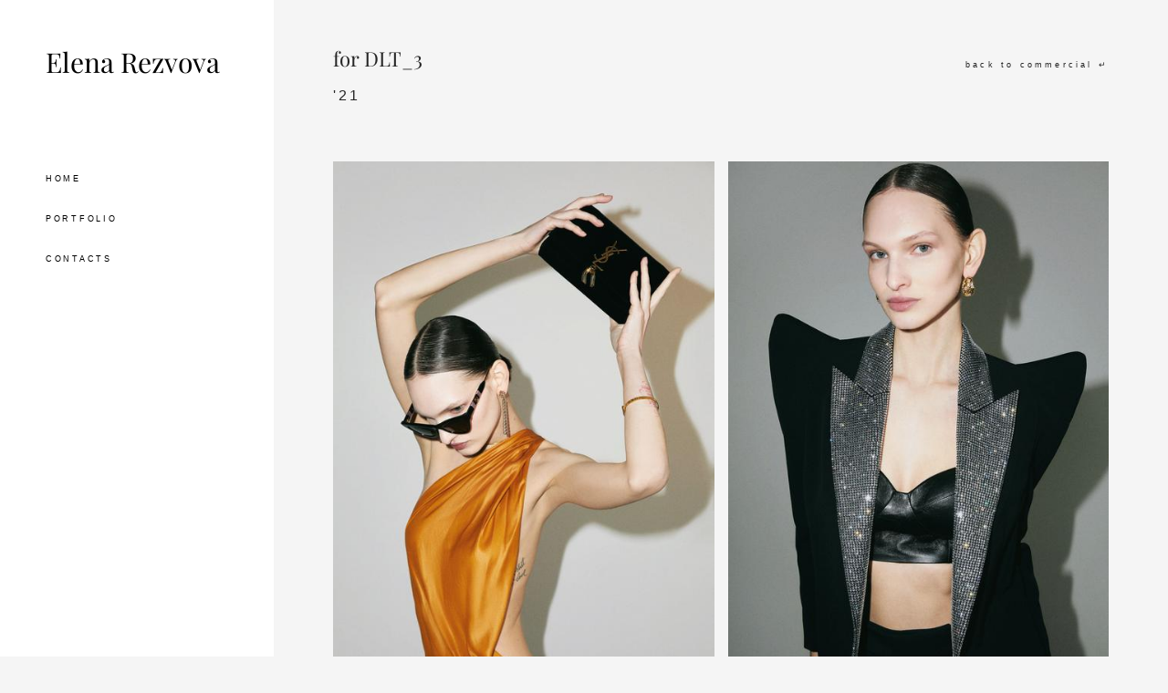

--- FILE ---
content_type: text/html; charset=UTF-8
request_url: https://elenarezvova.com/for-dlt_3
body_size: 84276
content:
<!-- Vigbo-cms //cdn-st2.vigbo.com/u65793/77968/ levi2 -->
<!DOCTYPE html>
<html lang="ru">
<head>
    <script>var _createCookie=function(e,o,t){var i,n="";t&&((i=new Date).setTime(i.getTime()+864e5*t),n="; expires="+i.toGMTString()),document.cookie=e+"="+o+n+"; path=/"};function getCookie(e){e=document.cookie.match(new RegExp("(?:^|; )"+e.replace(/([\.$?*|{}\(\)\[\]\\\/\+^])/g,"\\$1")+"=([^;]*)"));return e?decodeURIComponent(e[1]):void 0}"bot"==getCookie("_gphw_mode")&&_createCookie("_gphw_mode","humen",0);</script>
    <meta charset="utf-8">
<title>for DLT_3</title>
<meta name="keywords" content="" />
<meta name="description" content="for DLT_3" />
<meta property="og:title" content="for DLT_3" />
<meta property="og:description" content="for DLT_3" />
<meta property="og:url" content="https://elenarezvova.com/for-dlt_3" />
<meta property="og:type" content="website" />
<meta property="og:image" content="https://cdn-st2.vigbo.com/u65793/77968/blog/6039708/5604391/73953967/1000-1830bacea3779099becbe565796af330.jpg" />
<meta property="og:image" content="https://cdn-st2.vigbo.com/u65793/77968/blog/6039708/5604391/73953967/1000-db4247eb004a57b370a31148c4db5773.jpg" />

<meta name="viewport" content="width=device-width, initial-scale=1">


	<link rel="shortcut icon" href="//cdn-st2.vigbo.com/u65793/77968/favicon.ico" type="image/x-icon" />

<!-- Blog RSS -->

<!-- Preset CSS -->
    <script>window.use_preset = false;</script>

<script>
    window.cdn_paths = {};
    window.cdn_paths.modules = '//cdn-s.vigbo.com/cms/kevin2/site/' + 'dev/scripts/site/';
    window.cdn_paths.site_scripts = '//cdn-s.vigbo.com/cms/kevin2/site/' + 'dev/scripts/';
</script>
    <link href="https://fonts.googleapis.com/css?family=Abel|Alegreya:400,400i,700,700i,800,800i,900,900i|Alex+Brush|Amatic+SC:400,700|Andika|Anonymous+Pro:400i,700i|Anton|Arimo:400,400i,700,700i|Arsenal:400,400i,700,700i|Asap:400,400i,500,500i,600,600i,700,700i|Bad+Script|Baumans|Bitter:100,100i,200,200i,300,300i,400i,500,500i,600,600i,700i,800,800i,900,900i|Brygada+1918:400,700,400i,700i|Cactus+Classical+Serif|Carlito:400,700,400i,700i|Chocolate+Classical+Sans|Comfortaa:300,400,500,600,700|Commissioner:100,200,300,400,500,600,700,800,900|Cormorant:300i,400i,500,500i,600,600i,700i|Cormorant+Garamond:300i,400i,500,500i,600,600i,700i|Cormorant+Infant:300i,400i,500,500i,600,600i,700i|Cousine:400,400i,700,700i|Crafty+Girls|Cuprum:400,400i,700,700i|Days+One|Dela+Gothic+One|Delius+Unicase:400,700|Didact+Gothic|Dosis|EB+Garamond:400i,500,500i,600,600i,700i,800,800i|Euphoria+Script|Exo|Exo+2:100,100i,200,200i,300i,400i,500,500i,600,600i,700i,800,800i,900,900i|Federo|Fira+Code:300,500,600|Fira+Sans:100,100i,200,200i,300i,400i,500,500i,600,600i,700i,800,800i,900,900i|Fira+Sans+Condensed:100,100i,200,200i,300i,400i,500,500i,600,600i,700i,800,800i,900,900i|Forum|Gentium+Book+Plus:400,700,400i,700i|Gentium+Plus:400,700,400i,700i|Geologica:100,200,300,400,500,600,700,800,900|Glegoo:400,700|Golos+Text:400,500,600,700,800,900|Gudea:400,400i,700|Handlee|IBM+Plex+Mono:100,100i,200,200i,300i,400i,500,500i,600,600i,700i|IBM+Plex+Sans:100,100i,200,200i,300i,400i,500,500i,600,600i,700i|IBM+Plex+Serif:100,100i,200,200i,300,300i,400,400i,500,500i,600,600i,700,700i|Inter:100,200,300,400,500,600,700,800,900|Inter+Tight:100,200,300,400,500,600,700,800,900,100i,200i,300i,400i,500i,600i,700i,800i,900i|Istok+Web:400,400i,700,700i|JetBrains+Mono:100,100i,200,200i,300,300i,400,400i,500,500i,600,600i,700,700i,800,800i|Jost:100,100i,200,200i,300,300i,400,400i,500,500i,600,600i,700,700i,800,800i,900,900i|Jura:400,300,500,600,700|Kelly+Slab|Kranky|Krona+One|Leckerli+One|Ledger|Liter|Lobster|Lora:400,400i,700,700i,500,500i,600,600i|Lunasima:400,700|Manrope:200,300,400,500,600,700,800|Marck+Script|Marko+One|Marmelad|Merienda+One|Merriweather:300i,400i,700i,900,900i|Moderustic:300,400,500,600,700,800|Montserrat:300i,400i,500,500i,600,600i,700i,800,800i,900,900i|Montserrat+Alternates:100,100i,200,200i,300,300i,400,400i,500,500i,600,600i,700,700i,800,800i,900,900i|Mulish:200,300,400,500,600,700,800,900,200i,300i,400i,500i,600i,700i,800i,900i|Neucha|Noticia+Text:400,400i,700,700i|Noto+Sans:400,400i,700,700i|Noto+Sans+Mono:100,200,300,400,500,600,700,800,900|Noto+Serif:400,400i,700,700i|Noto+Serif+Display:100,200,300,400,500,600,700,800,900,100i,200i,300i,400i,500i,600i,700i,800i,900i|Nova+Flat|Nova+Oval|Nova+Round|Nova+Slim|Nunito:400,200,200i,300,300i,400i,600,600i,700,700i,800,800i,900,900i|Old+Standard+TT:400i|Open+Sans:300i,400i,600,600i,700i,800,800i|Open+Sans+Condensed:300,300i,700|Oranienbaum|Original+Surfer|Oswald:200,500,600|Oxygen:300|Pacifico|Philosopher:400,400i,700,700i|Piazzolla:100,200,300,400,500,600,700,800,900,100i,200i,300i,400i,500i,600i,700i,800i,900i|Play:400,700|Playfair+Display:400,700,400i,500,500i,600,600i,700i,800,800i,900,900i|Playfair+Display+SC|Poiret+One|Press+Start+2P|Prosto+One|PT+Mono|PT+Sans:400i,700i|PT+Sans+Caption:400,700|PT+Sans+Narrow:400,700|PT+Serif:400i,700i|PT+Serif+Caption:400,400i|Quicksand|Raleway:100,100i,300i,400i,500,500i,600,600i,700i,800,800i,900,900i|Roboto:100,100i,300i,400i,500,500i,700i,900,900i|Roboto+Condensed:300i,400i,700i|Roboto+Mono:100,100i,200,200i,300,300i,400,400i,500,500i,600,600i,700,700i|Roboto+Slab:100,200,500,600,800,900|Rochester|Rokkitt:400,100,300,500,600,700,800,900|Rubik:300i,400i,500,500i,600,600i,700i,800,800i,900,900i|Ruslan+Display|Russo+One|Salsa|Satisfy|Scada:400,400i,700,700i|Snippet|Sofia|Source+Code+Pro:200,300,400,500,600,700,900|Source+Sans+Pro:200,300,400,600,700,900|Source+Serif+Pro:200,200i,300,300i,400,400i,600,600i,700,700i,900,900i|Spectral:200,200i,300,300i,400,400i,500,500i,600,600i,700,700i,800,800i|Stint+Ultra+Expanded|STIX+Two+Text:400,700,400i,700i|Syncopate|Tenor+Sans|Tinos:400,400i,700,700i|Trochut|Ubuntu:300i,400i,500,500i,700i|Ubuntu+Condensed|Ubuntu+Mono:400,400i,700,700i|Unbounded:200,300,400,500,600,700,800,900|Underdog|Unkempt:400,700|Voces|Wix+Madefor+Display:400,500,600,700,800|Wix+Madefor+Text:400,500,600,700,800,400i,500i,600i,700i,800i|Yeseva+One|Ysabeau:100,200,300,400,500,600,700,800,900,100i,200i,300i,400i,500i,600i,700i,800i,900i|Ysabeau+Infant:100,200,300,400,500,600,700,800,900,100i,200i,300i,400i,500i,600i,700i,800i,900i|Ysabeau+Office:100,200,300,400,500,600,700,800,900,100i,200i,300i,400i,500i,600i,700i,800i,900i|Ysabeau+SC:100,200,300,400,500,600,700,800,900|Zen+Old+Mincho&display=swap&subset=cyrillic" rel="stylesheet">
    <!-- Preconnect resource -->
    <link rel="preconnect" href="https://elenarezvova.com/">
    <link rel="preconnect" href="//cdn-s.vigbo.com/cms/kevin2/site/">
    <link rel="preconnect" href="//cdn-sh.vigbo.com">

    <!-- Preload JS -->
    <link rel="preload" as="script" href="//cdn-s.vigbo.com/cms/kevin2/site/dev/scripts/vendor/jquery-3.3.1.min.js?ver=uzimSt">
    <link rel="preload" as="script" href="//cdn-s.vigbo.com/cms/kevin2/site/prod/js/site.js?ver=uzimSt">

    
    <!-- CORE CSS -->
    
    
    <!-- SITE CSS -->
    <link rel="preload" as="style" onload="this.onload=null;this.rel='stylesheet'" href="//cdn-s.vigbo.com/cms/kevin2/site/prod/css/build_cms_front.css?v=yoi6fA">
    <noscript>
        <link rel="stylesheet" type="text/css" href="//cdn-s.vigbo.com/cms/kevin2/site/prod/css/build_cms_front.css?v=yoi6fA">
    </noscript>

    
    
    <!-- LIFE CHANGED CSS -->
            <link rel="preload" as="style" onload="this.onload=null;this.rel='stylesheet'" href="https://elenarezvova.com/css/custom.css?v=46.776">
        <noscript>
            <link rel="stylesheet" type="text/css" href="https://elenarezvova.com/css/custom.css?v=46.776">
        </noscript>
    
                        <style type="text/css">
                .adaptive-desktop .logo-text a,
                .adaptive-tablet .logo-text a{
                    letter-spacing: 0em;
                }
            </style>
            
                
    
    
        <style>
    .adaptive-desktop .custom__content--max-width,
    .adaptive-desktop .md-infoline__wrap {
        max-width: 100%;
    }
</style>
    <script src="//cdn-s.vigbo.com/cms/kevin2/site/dev/scripts/vendor/jquery-3.3.1.min.js?ver=uzimSt"></script>

    </head>


	



    <body data-template="levi2" class="f__preset-box f__site f__2 loading locale_ru levi2 mod--search-disable mod--text-logo mod--header-static mod--menu-align-content protect-images desktop adaptive-desktop mod--vertical-menu mod--vertical-menu__tablet-mobile mod--infoline-disable bot-version js--loading-cascade mod--font-none-preset layout-vertical--logo-top--icons-bottom   " data-preview="">

            
    
        <div class="l-wrap js-wrap">

    <aside class="aside-header custom__header-decorate-line custom__menu-bg-rgb js--aside-header layout-vertical--logo-top--icons-bottom  " data-set-top="stay-in-window">
    <!-- Logo -->
    <div class="l-header__col l-header__logo--box">
        <div id='logoWrap' class='logo__wrap' data-lt="" >
            
<div class="logo logo-text">
	<a href="https://elenarezvova.com/">
					Elena Rezvova			</a>

</div>
        </div>
    </div>

    <!-- Menu -->
    <div class="l-header__col l-header__menu--box">
        <div data-custom-scroll class="mod--custom-scroll-hidden mod--custom-scroll-resize md-menu--mobile mod--menu-long-href js--menu--mobile mod--set-top--stop-mobile">
            <div class="menu-shadow mod--menu-shadow__top"></div>
            <div class="md-menu--mobile__cont">
                
                			<ul class="menu md-menu__main js--menu__main is--level1  mod--menu_underline		 mod--menu_left"><li  id="5112891" data-id="5112891" class="md-menu__li-l1 menu-item js--menu__li-l1 "><a class="md-menu__href-l1 is--link-level1 f__menu height1 big-height5" href="https://elenarezvova.com/"  >HOME</a></li><li  id="5112887" data-id="5112887" class="md-menu__li-l1 menu-item js--menu__li-l1  with-sub"><a class="md-menu__href-l1 js--menu-mobile-sildetoggle is--link-level1 f__menu  height1 big-height5" href="https://elenarezvova.com/commercial"  >PORTFOLIO</a><div class="md-menu__wrap-l2 js--menu-submenu" id="sub-5112887" data-parent-id="5112887"><ul class="mod--submenu-center js--menu-submenu__ul mod--custom-scrollbar__not-mac"><li class="md-menu__li-l2 "><a class="md-menu__href-l2 f__sub-menu" href="https://elenarezvova.com/commercial"  >COMMERCIAL</a></li><li class="md-menu__li-l2 "><a class="md-menu__href-l2 f__sub-menu" href="https://elenarezvova.com/jewellery"  >JEWELRY</a></li><li class="md-menu__li-l2 "><a class="md-menu__href-l2 f__sub-menu" href="https://elenarezvova.com/personality"  >PERSONALITY</a></li><li class="md-menu__li-l2 "><a class="md-menu__href-l2 f__sub-menu" href="https://elenarezvova.com/projects"  >PROJECT'S</a></li></ul></div></li><li  id="5112893" data-id="5112893" class="md-menu__li-l1 menu-item js--menu__li-l1 "><a class="md-menu__href-l1 is--link-level1 f__menu height1 big-height5" href="https://elenarezvova.com/contact"  >CONTACTS</a></li></ul><div class="md-menu-mobile__socials social-icons"><div class="social-icons-wrapper"></div></div>
            </div>
            <div class="menu-shadow mod--menu-shadow__bottom"></div>
        </div>
    </div>

    <!-- Icons Search and Basket -->
    <div class="l-header__col l-header__icon--box">
        <div class="js--menu-icons md-menu__icons " style="display: none">
        <!-- Если есть поиск или корзина -->
    <div class="l-header__icons--box f__menu">
        &nbsp; <!-- для выравнивания по вертикали (дублирует размер шрифта) -->

        <div class="l-header__icons--wrap">
            <div class="js--iconBasketWrapper" >
                
            </div>

                    </div>

        <!-- Add separator -->
                <!-- -->
    </div>
        </div>
    </div>

    <!-- Burger for Mobile -->
    <div class="l-header__col3 l-header__col l-header__ham--box" data-count-pages="3">
    <div class="md-menu__hamburger js-mob-menu-open">
        <svg height="20px" xmlns="http://www.w3.org/2000/svg" viewBox="0 0 18 17.5"><line class="hamburger-svg-style" y1="1" x2="18" y2="1"/><line class="hamburger-svg-style" y1="7" x2="18" y2="7"/><line class="hamburger-svg-style" y1="13" x2="18" y2="13"/></svg>
    </div>
</div>

</aside>





        <!-- Mobile menu -->
        <!-- mobile menu -->
<div  data-menu-type="mobile" data-custom-scroll data-set-top="stay-in-window" class="custom__header-decorate-line mod--custom-scroll-hidden mod--custom-scroll-resize md-menu--mobile js--menu--mobile mod--set-top--stop-mobile">
    <div class="md-menu--mobile__cont js--menu-mobile__cont">
        
        			<ul class="menu md-menu__main js--menu__main is--level1  mod--menu_underline		 mod--menu_left"><li  id="5112891" data-id="5112891" class="md-menu__li-l1 menu-item js--menu__li-l1 "><a class="md-menu__href-l1 is--link-level1 f__menu height1 big-height5" href="https://elenarezvova.com/"  >HOME</a></li><li  id="5112887" data-id="5112887" class="md-menu__li-l1 menu-item js--menu__li-l1  with-sub"><a class="md-menu__href-l1 js--menu-mobile-sildetoggle is--link-level1 f__menu  height1 big-height5" href="https://elenarezvova.com/commercial"  >PORTFOLIO</a><div class="md-menu__wrap-l2 js--menu-submenu" id="sub-5112887" data-parent-id="5112887"><ul class="mod--submenu-center js--menu-submenu__ul mod--custom-scrollbar__not-mac"><li class="md-menu__li-l2 "><a class="md-menu__href-l2 f__sub-menu" href="https://elenarezvova.com/commercial"  >COMMERCIAL</a></li><li class="md-menu__li-l2 "><a class="md-menu__href-l2 f__sub-menu" href="https://elenarezvova.com/jewellery"  >JEWELRY</a></li><li class="md-menu__li-l2 "><a class="md-menu__href-l2 f__sub-menu" href="https://elenarezvova.com/personality"  >PERSONALITY</a></li><li class="md-menu__li-l2 "><a class="md-menu__href-l2 f__sub-menu" href="https://elenarezvova.com/projects"  >PROJECT'S</a></li></ul></div></li><li  id="5112893" data-id="5112893" class="md-menu__li-l1 menu-item js--menu__li-l1 "><a class="md-menu__href-l1 is--link-level1 f__menu height1 big-height5" href="https://elenarezvova.com/contact"  >CONTACTS</a></li></ul><div class="md-menu-mobile__socials social-icons"><div class="social-icons-wrapper"></div></div>
        <span class="js-close-mobile-menu close-mobile-menu">
        <!--<svg width="20px" height="20px"  xmlns="http://www.w3.org/2000/svg" viewBox="0 0 14.39 17.5"><line class="close-menu-burger" x1="0.53" y1="2.04" x2="13.86" y2="15.37"/><line class="close-menu-burger" x1="0.53" y1="15.37" x2="13.86" y2="2.04"/></svg>-->
            <svg xmlns="http://www.w3.org/2000/svg" width="18" height="18" viewBox="0 0 18 18"><path class="close-menu-burger" fill="none" fill-rule="evenodd" stroke="#fff" stroke-linecap="round" stroke-linejoin="round" stroke-width="1.5" d="M9 9.5l8-8-8 8-8-8 8 8zm0 0l8 8-8-8-8 8 8-8z"/></svg>
        </span>
    </div>
</div>

        <!-- Blog Slider -->
        
        <!-- CONTENT -->
        <div class="l-content l-content--main  desktop ">
            <section id="blog" class="l-content--box blog composite" data-structure="blog-dispatcher" data-blog-type="" data-blog-preview-layout="">
    <div class="">
        <!-- Desktop/Mobile Blog -->
        
                <style>
        #post-content .element-box > .element { padding-bottom: 10px; }

        .composite-content .composite-content-box {
            max-width: 1200px;
            margin: 0 auto;
        }

    </style>

    <script type="text/json" id="blog-options">
        {"sid":"6039708","url":"for-dlt_3","design":null}    </script>

    <script type="text/json" id="post-form-error-messages">
        {"required":"\u041e\u0431\u044f\u0437\u0430\u0442\u0435\u043b\u044c\u043d\u043e \u043a \u0437\u0430\u043f\u043e\u043b\u043d\u0435\u043d\u0438\u044e","mailerror":"\u0412\u0432\u0435\u0434\u0438\u0442\u0435 \u043a\u043e\u0440\u0440\u0435\u043a\u0442\u043d\u044b\u0439 e-mail","msgInvalidFileExtension":"\u041d\u0435\u0434\u043e\u043f\u0443\u0441\u0442\u0438\u043c\u044b\u0439 \u0444\u043e\u0440\u043c\u0430\u0442 \u0444\u0430\u0439\u043b\u0430 \"{name}\", \u0437\u0430\u0433\u0440\u0443\u0437\u0438\u0442\u0435 \u0444\u0430\u0439\u043b \u0432 \u0444\u043e\u0440\u043c\u0430\u0442\u0435 \"{extensions}\"","msgSizeTooLarge":"\u0424\u0430\u0439\u043b \"{name}\" ({size} KB) \u0441\u043b\u0438\u0448\u043a\u043e\u043c \u0431\u043e\u043b\u044c\u0448\u043e\u0439, \u043c\u0430\u043a\u0441\u0438\u043c\u0430\u043b\u044c\u043d\u044b\u0439 \u0440\u0430\u0437\u043c\u0435\u0440 \u0444\u0430\u0439\u043b\u0430 {maxSize} KB.","msgSumSizeTooLarge":"\u041e\u0431\u0449\u0438\u0439 \u0440\u0430\u0437\u043c\u0435\u0440 \u0444\u0430\u0439\u043b\u043e\u0432 \u043d\u0435 \u0434\u043e\u043b\u0436\u0435\u043d \u043f\u0440\u0435\u0432\u044b\u0448\u0430\u0442\u044c 25 \u041cB","msgDuplicateFile":"\u0424\u0430\u0439\u043b \"{name}\" \u0443\u0436\u0435 \u043f\u0440\u0438\u043a\u0440\u0435\u043f\u043b\u0435\u043d. \u0412\u044b \u043d\u0435 \u043c\u043e\u0436\u0435\u0442\u0435 \u043f\u0440\u0438\u043a\u0440\u0435\u043f\u0438\u0442\u044c 2 \u043e\u0434\u0438\u043d\u0430\u043a\u043e\u0432\u044b\u0445 \u0444\u0430\u0439\u043b\u0430."}    </script>

    <script type="text/json" id="blog-protect-images-options">
        {"message":"","protectImage":"y"}    </script>
    <script>window.widgetPostMapScroll = true;</script>

    <div class="composite-content blog-content sidebar-position-none blog-type-post"
         data-backbone-view="blog-post"
         data-protect-image="Array">
        <!-- composite-content-box -->
        <div class=" blog-content-box">
            

<div class="items">
    <article class="post composite-frontend-post" id="post_5604391">
        <div id="post-content" style="max-width: 100%;">
            <div class="post-body">
	<style type="text/css">.adaptive-desktop #section5604391_0 .section__content{min-height:10px;}</style><a id="section5e57a86ac71d0" class="js--anchor" name="section5e57a86ac71d0"></a><div class="md-section js--section" id="section5604391_0">
        
    <div class="section__bg"  ></div>
			<div class="section__content">
				<div class="container custom__content--max-width"><div class="row"><div class="col col-md-12"><div class="widget"
	 id="widget_73953963"
	 data-id="73953963"
	 data-type="simple-text">

    
<div class="element simple-text transparentbg" id="w_73953963" style="background-color: transparent; ">
    <div class="text-box text-box-test1  nocolumns" style="max-width: 100%; -moz-column-gap: 10px; -webkit-column-gap: 10px; column-gap: 10px; letter-spacing: 0em; line-height: 0.5; font-family: 'Arial'; font-size: 16px !important;  margin: 0 auto; ">
        <p><span style="font-size:22px;"><span style="font-family:playfair display regular;">for DLT_3</span></span></p>
        
    </div>
</div></div>
<div class="widget"
	 id="widget_73953966"
	 data-id="73953966"
	 data-type="simple-text">

    
<div class="element simple-text transparentbg" id="w_73953966" style="background-color: transparent; ">
    <div class="text-box text-box-test1  nocolumns" style="max-width: 100%; -moz-column-gap: 10px; -webkit-column-gap: 10px; column-gap: 10px; letter-spacing: 0.2em; line-height: 1.6; font-family: 'Arial'; font-size: 16px !important;  margin: 0 auto; ">
        <p class="f__2 f__mt-0 f__mb-0">&#39;21</p>
        
    </div>
</div></div>
</div><div class="col col-md-12"><div class="widget"
	 id="widget_73953964"
	 data-id="73953964"
	 data-type="simple-text">

    
<div class="element simple-text transparentbg" id="w_73953964" style="background-color: transparent; ">
    <div class="text-box text-box-test1  nocolumns" style="max-width: 100%; -moz-column-gap: 10px; -webkit-column-gap: 10px; column-gap: 10px; letter-spacing: 0.2em; line-height: 1.1; font-family: 'Arial'; font-size: 16px !important;  margin: 0 auto; ">
        <p style="text-align: right;"><span style="font-size:9px;"><a href="commercial">back to commercial &crarr;</a></span></p>
        
    </div>
</div></div>
</div></div><div class="row"><div class="col col-md-24"><div class="widget"
	 id="widget_73953965"
	 data-id="73953965"
	 data-type="post-indent">

    <div class="wg-post-indent" id="w_73953965">
    <div class="wg-post-indent__inner" style="width: 100%; height: 20px;"></div>
</div></div>
</div></div><div class="row"><div class="col col-md-24"><div class="widget"
	 id="widget_73953967"
	 data-id="73953967"
	 data-type="post-gallery">

    
<script type="text/json" class="widget-options">
{"photos":[[{"id":"74322014","width":"3333","height":"4694","file":"1830bacea3779099becbe565796af330.jpg"}],[{"id":"74322023","width":"3333","height":"4694","file":"db4247eb004a57b370a31148c4db5773.jpg"}],[{"id":"74322015","width":"3571","height":"5000","file":"16420ea3f6c2c739773d26730ce128e0.jpg"}],[{"id":"74322024","width":"3400","height":"4789","file":"5e6b49cc1166d83478ce36d967e804c3.jpg"}],[{"id":"74322165","width":"2075","height":"2932","file":"b0e42282ee83b4a7e51b9c8a88cb609d.jpg"}],[{"id":"74322018","width":"3333","height":"4694","file":"dbd5c8644719ee1a14cb83152f7c3b57.jpg"}],[{"id":"74322073","width":"2075","height":"2767","file":"4055283398971f06f27b6996a2039626.jpg"}],[{"id":"74322090","width":"2075","height":"2767","file":"f51ed5272a9c92253c657cab2010a86d.jpg"}],[{"id":"74322021","width":"3333","height":"4694","file":"cfcf2be2c98f298bd991c2c9d46b9ca6.jpg"}],[{"id":"74322019","width":"3333","height":"4694","file":"551c9a87a3e16dc9a8ea4f93636ca3d2.jpg"}],[{"id":"74322084","width":"2075","height":"2767","file":"6c64eb517c2fda101a344a1638a7ea1f.jpg"}],[{"id":"74322078","width":"2075","height":"2767","file":"6a734484de5d3ddc9228c1bb50770e90.jpg"}],[{"id":"74322017","width":"3571","height":"5000","file":"b33cbe31222570e2fe2723628871ebe5.jpg"}],[{"id":"74322013","width":"3333","height":"4695","file":"e266cb6870c9b51fec971db939e2db54.jpg"}],[{"id":"74322062","width":"2075","height":"2767","file":"a5231e113938be9f683a2a9e77e4ab12.jpg"}],[{"id":"74322096","width":"2075","height":"2767","file":"bf716a53990a1ef7ce85fcec3c644373.jpg"}],[{"id":"74322022","width":"3333","height":"4694","file":"ef3ae0b52ebb4b520593ea452ae11ed6.jpg"}],[{"id":"74322016","width":"3333","height":"4694","file":"d9f97dffcde613f17f417442e65d1cd3.jpg"}],[{"id":"74322020","width":"3333","height":"4694","file":"4e9de4a94fa247b4b1dd3b3e5717e849.jpg"}],[{"id":"74322168","width":"2075","height":"2766","file":"c1f71a3f6479cb49eb7ea2c50317333c.jpg"}]],"photoGap":15,"storage":"\/\/cdn-st2.vigbo.com\/u65793\/77968\/blog\/6039708\/5604391\/73953967\/","fullscreen":"y"}</script>
<style>
    .adaptive-desktop #widget_73953967 {
        width: 100%;
    }
    
    
        #w_73953967 .preview__item {
            padding: 7.5px;
            overflow: hidden;
        }

        #w_73953967 .preview {
            margin: -7.5px;
        }
    
    #w_73953967 .preview__title {
        color: #000000;
            font-family: "Arial";
        font-size:  12px;
        letter-spacing: 0em;
        line-height: 1.3;
                }

</style>

        <style>
    /* For mobile indent*/
    .adaptive-mobile #widget_73953967 .preview {
                    margin: -7.5px;
            }
    .adaptive-mobile #widget_73953967 .preview__item {
                    padding: 7.5px;
            }
    </style>
    <div class="wg-post-gallery mod--gallery-easy" data-align="left">
        <!-- Wg preview front key: test-gallery-layout-fluid -->
        <div class="mod--table" data-structure="galcategory" id="w_73953967">
            <div class="mod--grid js-grid-layout-controller counter-mode" data-layout="grid">
                                <div class="gallery-layout-grid">
                    <div class="fluid-grid-wrapper">
                                                <div class="fluid-grid preview   " data-columnmaxwidth="2" data-column-indent="15" data-col="4">
                            
                            
                            <div class="preview__item js--grid__item  mod--clickable js-open-this-photo--fullscreen item fade-on-hover loading "
                                 data-width="2000"
                                 data-height="2817">
                                                                                                        <div class="js--pin-show pin-show" style="background-color: rgba(188,173,156,.7); ">
                                                                                <img class="gallery-image-in" src='[data-uri]'
                                            alt=""
                                            data-base-path="//cdn-st2.vigbo.com/u65793/77968/blog/6039708/5604391/73953967/"
                                            data-file-name="1830bacea3779099becbe565796af330.jpg"
                                            data-dynamic="true"
                                            data-width="2000"
                                            data-height="2817"
                                        />
                                    </div>
                                                                                                                                    </div>
                            
                            
                            <div class="preview__item js--grid__item  mod--clickable js-open-this-photo--fullscreen item fade-on-hover loading "
                                 data-width="2000"
                                 data-height="2817">
                                                                                                        <div class="js--pin-show pin-show" style="background-color: rgba(230,230,230,.7); ">
                                                                                <img class="gallery-image-in" src='[data-uri]'
                                            alt=""
                                            data-base-path="//cdn-st2.vigbo.com/u65793/77968/blog/6039708/5604391/73953967/"
                                            data-file-name="db4247eb004a57b370a31148c4db5773.jpg"
                                            data-dynamic="true"
                                            data-width="2000"
                                            data-height="2817"
                                        />
                                    </div>
                                                                                                                                    </div>
                            
                            
                            <div class="preview__item js--grid__item  mod--clickable js-open-this-photo--fullscreen item fade-on-hover loading "
                                 data-width="2000"
                                 data-height="2800">
                                                                                                        <div class="js--pin-show pin-show" style="background-color: rgba(121,126,125,.7); ">
                                                                                <img class="gallery-image-in" src='[data-uri]'
                                            alt=""
                                            data-base-path="//cdn-st2.vigbo.com/u65793/77968/blog/6039708/5604391/73953967/"
                                            data-file-name="16420ea3f6c2c739773d26730ce128e0.jpg"
                                            data-dynamic="true"
                                            data-width="2000"
                                            data-height="2800"
                                        />
                                    </div>
                                                                                                                                    </div>
                            
                            
                            <div class="preview__item js--grid__item  mod--clickable js-open-this-photo--fullscreen item fade-on-hover loading "
                                 data-width="2000"
                                 data-height="2817">
                                                                                                        <div class="js--pin-show pin-show" style="background-color: rgba(183,185,181,.7); ">
                                                                                <img class="gallery-image-in" src='[data-uri]'
                                            alt=""
                                            data-base-path="//cdn-st2.vigbo.com/u65793/77968/blog/6039708/5604391/73953967/"
                                            data-file-name="5e6b49cc1166d83478ce36d967e804c3.jpg"
                                            data-dynamic="true"
                                            data-width="2000"
                                            data-height="2817"
                                        />
                                    </div>
                                                                                                                                    </div>
                            
                            
                            <div class="preview__item js--grid__item  mod--clickable js-open-this-photo--fullscreen item fade-on-hover loading "
                                 data-width="2000"
                                 data-height="2826">
                                                                                                        <div class="js--pin-show pin-show" style="background-color: rgba(116,117,111,.7); ">
                                                                                <img class="gallery-image-in" src='[data-uri]'
                                            alt=""
                                            data-base-path="//cdn-st2.vigbo.com/u65793/77968/blog/6039708/5604391/73953967/"
                                            data-file-name="b0e42282ee83b4a7e51b9c8a88cb609d.jpg"
                                            data-dynamic="true"
                                            data-width="2000"
                                            data-height="2826"
                                        />
                                    </div>
                                                                                                                                    </div>
                            
                            
                            <div class="preview__item js--grid__item  mod--clickable js-open-this-photo--fullscreen item fade-on-hover loading "
                                 data-width="2000"
                                 data-height="2817">
                                                                                                        <div class="js--pin-show pin-show" style="background-color: rgba(154,149,141,.7); ">
                                                                                <img class="gallery-image-in" src='[data-uri]'
                                            alt=""
                                            data-base-path="//cdn-st2.vigbo.com/u65793/77968/blog/6039708/5604391/73953967/"
                                            data-file-name="dbd5c8644719ee1a14cb83152f7c3b57.jpg"
                                            data-dynamic="true"
                                            data-width="2000"
                                            data-height="2817"
                                        />
                                    </div>
                                                                                                                                    </div>
                            
                            
                            <div class="preview__item js--grid__item  mod--clickable js-open-this-photo--fullscreen item fade-on-hover loading "
                                 data-width="2000"
                                 data-height="2667">
                                                                                                        <div class="js--pin-show pin-show" style="background-color: rgba(130,129,123,.7); ">
                                                                                <img class="gallery-image-in" src='[data-uri]'
                                            alt=""
                                            data-base-path="//cdn-st2.vigbo.com/u65793/77968/blog/6039708/5604391/73953967/"
                                            data-file-name="4055283398971f06f27b6996a2039626.jpg"
                                            data-dynamic="true"
                                            data-width="2000"
                                            data-height="2667"
                                        />
                                    </div>
                                                                                                                                    </div>
                            
                            
                            <div class="preview__item js--grid__item  mod--clickable js-open-this-photo--fullscreen item fade-on-hover loading "
                                 data-width="2000"
                                 data-height="2667">
                                                                                                        <div class="js--pin-show pin-show" style="background-color: rgba(148,153,149,.7); ">
                                                                                <img class="gallery-image-in" src='[data-uri]'
                                            alt=""
                                            data-base-path="//cdn-st2.vigbo.com/u65793/77968/blog/6039708/5604391/73953967/"
                                            data-file-name="f51ed5272a9c92253c657cab2010a86d.jpg"
                                            data-dynamic="true"
                                            data-width="2000"
                                            data-height="2667"
                                        />
                                    </div>
                                                                                                                                    </div>
                            
                            
                            <div class="preview__item js--grid__item  mod--clickable js-open-this-photo--fullscreen item fade-on-hover loading "
                                 data-width="2000"
                                 data-height="2817">
                                                                                                        <div class="js--pin-show pin-show" style="background-color: rgba(122,127,124,.7); ">
                                                                                <img class="gallery-image-in" src='[data-uri]'
                                            alt=""
                                            data-base-path="//cdn-st2.vigbo.com/u65793/77968/blog/6039708/5604391/73953967/"
                                            data-file-name="cfcf2be2c98f298bd991c2c9d46b9ca6.jpg"
                                            data-dynamic="true"
                                            data-width="2000"
                                            data-height="2817"
                                        />
                                    </div>
                                                                                                                                    </div>
                            
                            
                            <div class="preview__item js--grid__item  mod--clickable js-open-this-photo--fullscreen item fade-on-hover loading "
                                 data-width="2000"
                                 data-height="2817">
                                                                                                        <div class="js--pin-show pin-show" style="background-color: rgba(151,147,141,.7); ">
                                                                                <img class="gallery-image-in" src='[data-uri]'
                                            alt=""
                                            data-base-path="//cdn-st2.vigbo.com/u65793/77968/blog/6039708/5604391/73953967/"
                                            data-file-name="551c9a87a3e16dc9a8ea4f93636ca3d2.jpg"
                                            data-dynamic="true"
                                            data-width="2000"
                                            data-height="2817"
                                        />
                                    </div>
                                                                                                                                    </div>
                            
                            
                            <div class="preview__item js--grid__item  mod--clickable js-open-this-photo--fullscreen item fade-on-hover loading "
                                 data-width="2000"
                                 data-height="2667">
                                                                                                        <div class="js--pin-show pin-show" style="background-color: rgba(142,146,140,.7); ">
                                                                                <img class="gallery-image-in" src='[data-uri]'
                                            alt=""
                                            data-base-path="//cdn-st2.vigbo.com/u65793/77968/blog/6039708/5604391/73953967/"
                                            data-file-name="6c64eb517c2fda101a344a1638a7ea1f.jpg"
                                            data-dynamic="true"
                                            data-width="2000"
                                            data-height="2667"
                                        />
                                    </div>
                                                                                                                                    </div>
                            
                            
                            <div class="preview__item js--grid__item  mod--clickable js-open-this-photo--fullscreen item fade-on-hover loading "
                                 data-width="2000"
                                 data-height="2667">
                                                                                                        <div class="js--pin-show pin-show" style="background-color: rgba(157,162,157,.7); ">
                                                                                <img class="gallery-image-in" src='[data-uri]'
                                            alt=""
                                            data-base-path="//cdn-st2.vigbo.com/u65793/77968/blog/6039708/5604391/73953967/"
                                            data-file-name="6a734484de5d3ddc9228c1bb50770e90.jpg"
                                            data-dynamic="true"
                                            data-width="2000"
                                            data-height="2667"
                                        />
                                    </div>
                                                                                                                                    </div>
                            
                            
                            <div class="preview__item js--grid__item  mod--clickable js-open-this-photo--fullscreen item fade-on-hover loading "
                                 data-width="2000"
                                 data-height="2800">
                                                                                                        <div class="js--pin-show pin-show" style="background-color: rgba(149,149,146,.7); ">
                                                                                <img class="gallery-image-in" src='[data-uri]'
                                            alt=""
                                            data-base-path="//cdn-st2.vigbo.com/u65793/77968/blog/6039708/5604391/73953967/"
                                            data-file-name="b33cbe31222570e2fe2723628871ebe5.jpg"
                                            data-dynamic="true"
                                            data-width="2000"
                                            data-height="2800"
                                        />
                                    </div>
                                                                                                                                    </div>
                            
                            
                            <div class="preview__item js--grid__item  mod--clickable js-open-this-photo--fullscreen item fade-on-hover loading "
                                 data-width="2000"
                                 data-height="2817">
                                                                                                        <div class="js--pin-show pin-show" style="background-color: rgba(191,178,165,.7); ">
                                                                                <img class="gallery-image-in" src='[data-uri]'
                                            alt=""
                                            data-base-path="//cdn-st2.vigbo.com/u65793/77968/blog/6039708/5604391/73953967/"
                                            data-file-name="e266cb6870c9b51fec971db939e2db54.jpg"
                                            data-dynamic="true"
                                            data-width="2000"
                                            data-height="2817"
                                        />
                                    </div>
                                                                                                                                    </div>
                            
                            
                            <div class="preview__item js--grid__item  mod--clickable js-open-this-photo--fullscreen item fade-on-hover loading "
                                 data-width="2000"
                                 data-height="2667">
                                                                                                        <div class="js--pin-show pin-show" style="background-color: rgba(164,169,164,.7); ">
                                                                                <img class="gallery-image-in" src='[data-uri]'
                                            alt=""
                                            data-base-path="//cdn-st2.vigbo.com/u65793/77968/blog/6039708/5604391/73953967/"
                                            data-file-name="a5231e113938be9f683a2a9e77e4ab12.jpg"
                                            data-dynamic="true"
                                            data-width="2000"
                                            data-height="2667"
                                        />
                                    </div>
                                                                                                                                    </div>
                            
                            
                            <div class="preview__item js--grid__item  mod--clickable js-open-this-photo--fullscreen item fade-on-hover loading "
                                 data-width="2000"
                                 data-height="2667">
                                                                                                        <div class="js--pin-show pin-show" style="background-color: rgba(230,230,230,.7); ">
                                                                                <img class="gallery-image-in" src='[data-uri]'
                                            alt=""
                                            data-base-path="//cdn-st2.vigbo.com/u65793/77968/blog/6039708/5604391/73953967/"
                                            data-file-name="bf716a53990a1ef7ce85fcec3c644373.jpg"
                                            data-dynamic="true"
                                            data-width="2000"
                                            data-height="2667"
                                        />
                                    </div>
                                                                                                                                    </div>
                            
                            
                            <div class="preview__item js--grid__item  mod--clickable js-open-this-photo--fullscreen item fade-on-hover loading "
                                 data-width="2000"
                                 data-height="2817">
                                                                                                        <div class="js--pin-show pin-show" style="background-color: rgba(158,158,153,.7); ">
                                                                                <img class="gallery-image-in" src='[data-uri]'
                                            alt=""
                                            data-base-path="//cdn-st2.vigbo.com/u65793/77968/blog/6039708/5604391/73953967/"
                                            data-file-name="ef3ae0b52ebb4b520593ea452ae11ed6.jpg"
                                            data-dynamic="true"
                                            data-width="2000"
                                            data-height="2817"
                                        />
                                    </div>
                                                                                                                                    </div>
                            
                            
                            <div class="preview__item js--grid__item  mod--clickable js-open-this-photo--fullscreen item fade-on-hover loading "
                                 data-width="2000"
                                 data-height="2817">
                                                                                                        <div class="js--pin-show pin-show" style="background-color: rgba(185,187,185,.7); ">
                                                                                <img class="gallery-image-in" src='[data-uri]'
                                            alt=""
                                            data-base-path="//cdn-st2.vigbo.com/u65793/77968/blog/6039708/5604391/73953967/"
                                            data-file-name="d9f97dffcde613f17f417442e65d1cd3.jpg"
                                            data-dynamic="true"
                                            data-width="2000"
                                            data-height="2817"
                                        />
                                    </div>
                                                                                                                                    </div>
                            
                            
                            <div class="preview__item js--grid__item  mod--clickable js-open-this-photo--fullscreen item fade-on-hover loading "
                                 data-width="2000"
                                 data-height="2817">
                                                                                                        <div class="js--pin-show pin-show" style="background-color: rgba(214,193,202,.7); ">
                                                                                <img class="gallery-image-in" src='[data-uri]'
                                            alt=""
                                            data-base-path="//cdn-st2.vigbo.com/u65793/77968/blog/6039708/5604391/73953967/"
                                            data-file-name="4e9de4a94fa247b4b1dd3b3e5717e849.jpg"
                                            data-dynamic="true"
                                            data-width="2000"
                                            data-height="2817"
                                        />
                                    </div>
                                                                                                                                    </div>
                            
                            
                            <div class="preview__item js--grid__item  mod--clickable js-open-this-photo--fullscreen item fade-on-hover loading "
                                 data-width="2000"
                                 data-height="2666">
                                                                                                        <div class="js--pin-show pin-show" style="background-color: rgba(230,230,230,.7); ">
                                                                                <img class="gallery-image-in" src='[data-uri]'
                                            alt=""
                                            data-base-path="//cdn-st2.vigbo.com/u65793/77968/blog/6039708/5604391/73953967/"
                                            data-file-name="c1f71a3f6479cb49eb7ea2c50317333c.jpg"
                                            data-dynamic="true"
                                            data-width="2000"
                                            data-height="2666"
                                        />
                                    </div>
                                                                                                                                    </div>
                                                    </div>
                    </div>
                </div>
                            </div>
        </div>
    </div>

<div class="swiper-data" data-storage="//cdn-st2.vigbo.com/u65793/77968/blog/6039708/5604391/73953967/">
    <div class="swiper-box">
        <div class="swiper-container js--gallery_swiper-container">
            <div class="swiper-wrapper">
                                                                <div class="swiper-slide">
                                        <img class="js--copy-protect js--slide" alt=""
                        src="[data-uri]"
                        data-sizes="{&quot;500&quot;:{&quot;w&quot;:&quot;500&quot;,&quot;h&quot;:&quot;704&quot;},&quot;1000&quot;:{&quot;w&quot;:&quot;1000&quot;,&quot;h&quot;:&quot;1408&quot;},&quot;2000&quot;:{&quot;w&quot;:&quot;2000&quot;,&quot;h&quot;:&quot;2817&quot;}}" data-file="1830bacea3779099becbe565796af330.jpg" />
                    <div class="spinner">
                        <svg class="md-preloader" viewBox="0 0 66 66" xmlns="http://www.w3.org/2000/svg"><circle class="path de--main__text-default-color--stroke" fill="none" stroke-width="4" stroke-linecap="round" cx="33" cy="33" r="30"></circle></svg>
                    </div>
                </div>
                                                                                <div class="swiper-slide">
                                        <img class="js--copy-protect js--slide" alt=""
                        src="[data-uri]"
                        data-sizes="{&quot;500&quot;:{&quot;w&quot;:&quot;500&quot;,&quot;h&quot;:&quot;704&quot;},&quot;1000&quot;:{&quot;w&quot;:&quot;1000&quot;,&quot;h&quot;:&quot;1408&quot;},&quot;2000&quot;:{&quot;w&quot;:&quot;2000&quot;,&quot;h&quot;:&quot;2817&quot;}}" data-file="db4247eb004a57b370a31148c4db5773.jpg" />
                    <div class="spinner">
                        <svg class="md-preloader" viewBox="0 0 66 66" xmlns="http://www.w3.org/2000/svg"><circle class="path de--main__text-default-color--stroke" fill="none" stroke-width="4" stroke-linecap="round" cx="33" cy="33" r="30"></circle></svg>
                    </div>
                </div>
                                                                                <div class="swiper-slide">
                                        <img class="js--copy-protect js--slide" alt=""
                        src="[data-uri]"
                        data-sizes="{&quot;500&quot;:{&quot;w&quot;:&quot;500&quot;,&quot;h&quot;:&quot;700&quot;},&quot;1000&quot;:{&quot;w&quot;:&quot;1000&quot;,&quot;h&quot;:&quot;1400&quot;},&quot;2000&quot;:{&quot;w&quot;:&quot;2000&quot;,&quot;h&quot;:&quot;2800&quot;}}" data-file="16420ea3f6c2c739773d26730ce128e0.jpg" />
                    <div class="spinner">
                        <svg class="md-preloader" viewBox="0 0 66 66" xmlns="http://www.w3.org/2000/svg"><circle class="path de--main__text-default-color--stroke" fill="none" stroke-width="4" stroke-linecap="round" cx="33" cy="33" r="30"></circle></svg>
                    </div>
                </div>
                                                                                <div class="swiper-slide">
                                        <img class="js--copy-protect js--slide" alt=""
                        src="[data-uri]"
                        data-sizes="{&quot;500&quot;:{&quot;w&quot;:&quot;500&quot;,&quot;h&quot;:&quot;704&quot;},&quot;1000&quot;:{&quot;w&quot;:&quot;1000&quot;,&quot;h&quot;:&quot;1409&quot;},&quot;2000&quot;:{&quot;w&quot;:&quot;2000&quot;,&quot;h&quot;:&quot;2817&quot;}}" data-file="5e6b49cc1166d83478ce36d967e804c3.jpg" />
                    <div class="spinner">
                        <svg class="md-preloader" viewBox="0 0 66 66" xmlns="http://www.w3.org/2000/svg"><circle class="path de--main__text-default-color--stroke" fill="none" stroke-width="4" stroke-linecap="round" cx="33" cy="33" r="30"></circle></svg>
                    </div>
                </div>
                                                                                <div class="swiper-slide">
                                        <img class="js--copy-protect js--slide" alt=""
                        src="[data-uri]"
                        data-sizes="{&quot;500&quot;:{&quot;w&quot;:&quot;500&quot;,&quot;h&quot;:&quot;707&quot;},&quot;1000&quot;:{&quot;w&quot;:&quot;1000&quot;,&quot;h&quot;:&quot;1413&quot;},&quot;2000&quot;:{&quot;w&quot;:&quot;2000&quot;,&quot;h&quot;:&quot;2826&quot;}}" data-file="b0e42282ee83b4a7e51b9c8a88cb609d.jpg" />
                    <div class="spinner">
                        <svg class="md-preloader" viewBox="0 0 66 66" xmlns="http://www.w3.org/2000/svg"><circle class="path de--main__text-default-color--stroke" fill="none" stroke-width="4" stroke-linecap="round" cx="33" cy="33" r="30"></circle></svg>
                    </div>
                </div>
                                                                                <div class="swiper-slide">
                                        <img class="js--copy-protect js--slide" alt=""
                        src="[data-uri]"
                        data-sizes="{&quot;500&quot;:{&quot;w&quot;:&quot;500&quot;,&quot;h&quot;:&quot;704&quot;},&quot;1000&quot;:{&quot;w&quot;:&quot;1000&quot;,&quot;h&quot;:&quot;1408&quot;},&quot;2000&quot;:{&quot;w&quot;:&quot;2000&quot;,&quot;h&quot;:&quot;2817&quot;}}" data-file="dbd5c8644719ee1a14cb83152f7c3b57.jpg" />
                    <div class="spinner">
                        <svg class="md-preloader" viewBox="0 0 66 66" xmlns="http://www.w3.org/2000/svg"><circle class="path de--main__text-default-color--stroke" fill="none" stroke-width="4" stroke-linecap="round" cx="33" cy="33" r="30"></circle></svg>
                    </div>
                </div>
                                                                                <div class="swiper-slide">
                                        <img class="js--copy-protect js--slide" alt=""
                        src="[data-uri]"
                        data-sizes="{&quot;500&quot;:{&quot;w&quot;:&quot;500&quot;,&quot;h&quot;:&quot;667&quot;},&quot;1000&quot;:{&quot;w&quot;:&quot;1000&quot;,&quot;h&quot;:&quot;1333&quot;},&quot;2000&quot;:{&quot;w&quot;:&quot;2000&quot;,&quot;h&quot;:&quot;2667&quot;}}" data-file="4055283398971f06f27b6996a2039626.jpg" />
                    <div class="spinner">
                        <svg class="md-preloader" viewBox="0 0 66 66" xmlns="http://www.w3.org/2000/svg"><circle class="path de--main__text-default-color--stroke" fill="none" stroke-width="4" stroke-linecap="round" cx="33" cy="33" r="30"></circle></svg>
                    </div>
                </div>
                                                                                <div class="swiper-slide">
                                        <img class="js--copy-protect js--slide" alt=""
                        src="[data-uri]"
                        data-sizes="{&quot;500&quot;:{&quot;w&quot;:&quot;500&quot;,&quot;h&quot;:&quot;667&quot;},&quot;1000&quot;:{&quot;w&quot;:&quot;1000&quot;,&quot;h&quot;:&quot;1333&quot;},&quot;2000&quot;:{&quot;w&quot;:&quot;2000&quot;,&quot;h&quot;:&quot;2667&quot;}}" data-file="f51ed5272a9c92253c657cab2010a86d.jpg" />
                    <div class="spinner">
                        <svg class="md-preloader" viewBox="0 0 66 66" xmlns="http://www.w3.org/2000/svg"><circle class="path de--main__text-default-color--stroke" fill="none" stroke-width="4" stroke-linecap="round" cx="33" cy="33" r="30"></circle></svg>
                    </div>
                </div>
                                                                                <div class="swiper-slide">
                                        <img class="js--copy-protect js--slide" alt=""
                        src="[data-uri]"
                        data-sizes="{&quot;500&quot;:{&quot;w&quot;:&quot;500&quot;,&quot;h&quot;:&quot;704&quot;},&quot;1000&quot;:{&quot;w&quot;:&quot;1000&quot;,&quot;h&quot;:&quot;1408&quot;},&quot;2000&quot;:{&quot;w&quot;:&quot;2000&quot;,&quot;h&quot;:&quot;2817&quot;}}" data-file="cfcf2be2c98f298bd991c2c9d46b9ca6.jpg" />
                    <div class="spinner">
                        <svg class="md-preloader" viewBox="0 0 66 66" xmlns="http://www.w3.org/2000/svg"><circle class="path de--main__text-default-color--stroke" fill="none" stroke-width="4" stroke-linecap="round" cx="33" cy="33" r="30"></circle></svg>
                    </div>
                </div>
                                                                                <div class="swiper-slide">
                                        <img class="js--copy-protect js--slide" alt=""
                        src="[data-uri]"
                        data-sizes="{&quot;500&quot;:{&quot;w&quot;:&quot;500&quot;,&quot;h&quot;:&quot;704&quot;},&quot;1000&quot;:{&quot;w&quot;:&quot;1000&quot;,&quot;h&quot;:&quot;1408&quot;},&quot;2000&quot;:{&quot;w&quot;:&quot;2000&quot;,&quot;h&quot;:&quot;2817&quot;}}" data-file="551c9a87a3e16dc9a8ea4f93636ca3d2.jpg" />
                    <div class="spinner">
                        <svg class="md-preloader" viewBox="0 0 66 66" xmlns="http://www.w3.org/2000/svg"><circle class="path de--main__text-default-color--stroke" fill="none" stroke-width="4" stroke-linecap="round" cx="33" cy="33" r="30"></circle></svg>
                    </div>
                </div>
                                                                                <div class="swiper-slide">
                                        <img class="js--copy-protect js--slide" alt=""
                        src="[data-uri]"
                        data-sizes="{&quot;500&quot;:{&quot;w&quot;:&quot;500&quot;,&quot;h&quot;:&quot;667&quot;},&quot;1000&quot;:{&quot;w&quot;:&quot;1000&quot;,&quot;h&quot;:&quot;1333&quot;},&quot;2000&quot;:{&quot;w&quot;:&quot;2000&quot;,&quot;h&quot;:&quot;2667&quot;}}" data-file="6c64eb517c2fda101a344a1638a7ea1f.jpg" />
                    <div class="spinner">
                        <svg class="md-preloader" viewBox="0 0 66 66" xmlns="http://www.w3.org/2000/svg"><circle class="path de--main__text-default-color--stroke" fill="none" stroke-width="4" stroke-linecap="round" cx="33" cy="33" r="30"></circle></svg>
                    </div>
                </div>
                                                                                <div class="swiper-slide">
                                        <img class="js--copy-protect js--slide" alt=""
                        src="[data-uri]"
                        data-sizes="{&quot;500&quot;:{&quot;w&quot;:&quot;500&quot;,&quot;h&quot;:&quot;667&quot;},&quot;1000&quot;:{&quot;w&quot;:&quot;1000&quot;,&quot;h&quot;:&quot;1333&quot;},&quot;2000&quot;:{&quot;w&quot;:&quot;2000&quot;,&quot;h&quot;:&quot;2667&quot;}}" data-file="6a734484de5d3ddc9228c1bb50770e90.jpg" />
                    <div class="spinner">
                        <svg class="md-preloader" viewBox="0 0 66 66" xmlns="http://www.w3.org/2000/svg"><circle class="path de--main__text-default-color--stroke" fill="none" stroke-width="4" stroke-linecap="round" cx="33" cy="33" r="30"></circle></svg>
                    </div>
                </div>
                                                                                <div class="swiper-slide">
                                        <img class="js--copy-protect js--slide" alt=""
                        src="[data-uri]"
                        data-sizes="{&quot;500&quot;:{&quot;w&quot;:&quot;500&quot;,&quot;h&quot;:&quot;700&quot;},&quot;1000&quot;:{&quot;w&quot;:&quot;1000&quot;,&quot;h&quot;:&quot;1400&quot;},&quot;2000&quot;:{&quot;w&quot;:&quot;2000&quot;,&quot;h&quot;:&quot;2800&quot;}}" data-file="b33cbe31222570e2fe2723628871ebe5.jpg" />
                    <div class="spinner">
                        <svg class="md-preloader" viewBox="0 0 66 66" xmlns="http://www.w3.org/2000/svg"><circle class="path de--main__text-default-color--stroke" fill="none" stroke-width="4" stroke-linecap="round" cx="33" cy="33" r="30"></circle></svg>
                    </div>
                </div>
                                                                                <div class="swiper-slide">
                                        <img class="js--copy-protect js--slide" alt=""
                        src="[data-uri]"
                        data-sizes="{&quot;500&quot;:{&quot;w&quot;:&quot;500&quot;,&quot;h&quot;:&quot;704&quot;},&quot;1000&quot;:{&quot;w&quot;:&quot;1000&quot;,&quot;h&quot;:&quot;1409&quot;},&quot;2000&quot;:{&quot;w&quot;:&quot;2000&quot;,&quot;h&quot;:&quot;2817&quot;}}" data-file="e266cb6870c9b51fec971db939e2db54.jpg" />
                    <div class="spinner">
                        <svg class="md-preloader" viewBox="0 0 66 66" xmlns="http://www.w3.org/2000/svg"><circle class="path de--main__text-default-color--stroke" fill="none" stroke-width="4" stroke-linecap="round" cx="33" cy="33" r="30"></circle></svg>
                    </div>
                </div>
                                                                                <div class="swiper-slide">
                                        <img class="js--copy-protect js--slide" alt=""
                        src="[data-uri]"
                        data-sizes="{&quot;500&quot;:{&quot;w&quot;:&quot;500&quot;,&quot;h&quot;:&quot;667&quot;},&quot;1000&quot;:{&quot;w&quot;:&quot;1000&quot;,&quot;h&quot;:&quot;1333&quot;},&quot;2000&quot;:{&quot;w&quot;:&quot;2000&quot;,&quot;h&quot;:&quot;2667&quot;}}" data-file="a5231e113938be9f683a2a9e77e4ab12.jpg" />
                    <div class="spinner">
                        <svg class="md-preloader" viewBox="0 0 66 66" xmlns="http://www.w3.org/2000/svg"><circle class="path de--main__text-default-color--stroke" fill="none" stroke-width="4" stroke-linecap="round" cx="33" cy="33" r="30"></circle></svg>
                    </div>
                </div>
                                                                                <div class="swiper-slide">
                                        <img class="js--copy-protect js--slide" alt=""
                        src="[data-uri]"
                        data-sizes="{&quot;500&quot;:{&quot;w&quot;:&quot;500&quot;,&quot;h&quot;:&quot;667&quot;},&quot;1000&quot;:{&quot;w&quot;:&quot;1000&quot;,&quot;h&quot;:&quot;1333&quot;},&quot;2000&quot;:{&quot;w&quot;:&quot;2000&quot;,&quot;h&quot;:&quot;2667&quot;}}" data-file="bf716a53990a1ef7ce85fcec3c644373.jpg" />
                    <div class="spinner">
                        <svg class="md-preloader" viewBox="0 0 66 66" xmlns="http://www.w3.org/2000/svg"><circle class="path de--main__text-default-color--stroke" fill="none" stroke-width="4" stroke-linecap="round" cx="33" cy="33" r="30"></circle></svg>
                    </div>
                </div>
                                                                                <div class="swiper-slide">
                                        <img class="js--copy-protect js--slide" alt=""
                        src="[data-uri]"
                        data-sizes="{&quot;500&quot;:{&quot;w&quot;:&quot;500&quot;,&quot;h&quot;:&quot;704&quot;},&quot;1000&quot;:{&quot;w&quot;:&quot;1000&quot;,&quot;h&quot;:&quot;1408&quot;},&quot;2000&quot;:{&quot;w&quot;:&quot;2000&quot;,&quot;h&quot;:&quot;2817&quot;}}" data-file="ef3ae0b52ebb4b520593ea452ae11ed6.jpg" />
                    <div class="spinner">
                        <svg class="md-preloader" viewBox="0 0 66 66" xmlns="http://www.w3.org/2000/svg"><circle class="path de--main__text-default-color--stroke" fill="none" stroke-width="4" stroke-linecap="round" cx="33" cy="33" r="30"></circle></svg>
                    </div>
                </div>
                                                                                <div class="swiper-slide">
                                        <img class="js--copy-protect js--slide" alt=""
                        src="[data-uri]"
                        data-sizes="{&quot;500&quot;:{&quot;w&quot;:&quot;500&quot;,&quot;h&quot;:&quot;704&quot;},&quot;1000&quot;:{&quot;w&quot;:&quot;1000&quot;,&quot;h&quot;:&quot;1408&quot;},&quot;2000&quot;:{&quot;w&quot;:&quot;2000&quot;,&quot;h&quot;:&quot;2817&quot;}}" data-file="d9f97dffcde613f17f417442e65d1cd3.jpg" />
                    <div class="spinner">
                        <svg class="md-preloader" viewBox="0 0 66 66" xmlns="http://www.w3.org/2000/svg"><circle class="path de--main__text-default-color--stroke" fill="none" stroke-width="4" stroke-linecap="round" cx="33" cy="33" r="30"></circle></svg>
                    </div>
                </div>
                                                                                <div class="swiper-slide">
                                        <img class="js--copy-protect js--slide" alt=""
                        src="[data-uri]"
                        data-sizes="{&quot;500&quot;:{&quot;w&quot;:&quot;500&quot;,&quot;h&quot;:&quot;704&quot;},&quot;1000&quot;:{&quot;w&quot;:&quot;1000&quot;,&quot;h&quot;:&quot;1408&quot;},&quot;2000&quot;:{&quot;w&quot;:&quot;2000&quot;,&quot;h&quot;:&quot;2817&quot;}}" data-file="4e9de4a94fa247b4b1dd3b3e5717e849.jpg" />
                    <div class="spinner">
                        <svg class="md-preloader" viewBox="0 0 66 66" xmlns="http://www.w3.org/2000/svg"><circle class="path de--main__text-default-color--stroke" fill="none" stroke-width="4" stroke-linecap="round" cx="33" cy="33" r="30"></circle></svg>
                    </div>
                </div>
                                                                                <div class="swiper-slide">
                                        <img class="js--copy-protect js--slide" alt=""
                        src="[data-uri]"
                        data-sizes="{&quot;500&quot;:{&quot;w&quot;:&quot;500&quot;,&quot;h&quot;:&quot;667&quot;},&quot;1000&quot;:{&quot;w&quot;:&quot;1000&quot;,&quot;h&quot;:&quot;1333&quot;},&quot;2000&quot;:{&quot;w&quot;:&quot;2000&quot;,&quot;h&quot;:&quot;2666&quot;}}" data-file="c1f71a3f6479cb49eb7ea2c50317333c.jpg" />
                    <div class="spinner">
                        <svg class="md-preloader" viewBox="0 0 66 66" xmlns="http://www.w3.org/2000/svg"><circle class="path de--main__text-default-color--stroke" fill="none" stroke-width="4" stroke-linecap="round" cx="33" cy="33" r="30"></circle></svg>
                    </div>
                </div>
                                            </div>

            <div class="gallery_swiper-button gallery_swiper-button-next">
                <svg xmlns="http://www.w3.org/2000/svg" width="16" height="27" viewBox="0 0 16 27"
                        style="overflow: hidden; position: relative;">
                        <path class="de--main__text-default-color" stroke="none"
                            d="M2815,1141.13l-13.86,12.86-2.13-2.13,11.78-10.93-11.79-11.8,2.13-2.13,13.86,13.86-0.13.14Z"
                            transform="translate(-2799 -1127)"></path>
                    </svg>
            </div>
            <div class="gallery_swiper-button gallery_swiper-button-prev">
                <svg xmlns="http://www.w3.org/2000/svg" width="16" height="27" viewBox="0 0 16 27"
                        style="overflow: hidden; position: relative;">
                        <path class="de--main__text-default-color" stroke="none"
                            d="M140.206,1140.93L152,1151.86l-2.133,2.13L136,1141.13l0.137-.13-0.131-.14L149.869,1127l2.132,2.13Z"
                            transform="translate(-136 -1127)"></path>
                    </svg>
            </div>
                    </div>
        <span class="gallery_swiper-button-close js--gallery_swiper-button-close">
            <svg class="close-elem-ico" xmlns="http://www.w3.org/2000/svg" width="18" height="18" viewBox="0 0 18 18">
                <path class="close-menu-burger de--main__text-default-color--stroke" fill="none" fill-rule="evenodd"
                    stroke="#000" stroke-linecap="round" stroke-linejoin="round" stroke-width="1.5"
                    d="M9 9.5l8-8-8 8-8-8 8 8zm0 0l8 8-8-8-8 8 8-8z"></path>
            </svg>
        </span>
    </div>
</div>
</div>
</div></div></div></div></div></div>
        </div>
    </article>
</div>        </div>
        <div class="clearfix"><!-- --></div>
    </div>

    </div>
</section>
<script id="seo-config" type="text/json">[{},{}]</script>

        </div>
        <footer class="l-footer ">
		<a name="footer"></a>
	<div class='md-btn-go-up js-scroll-top'>
		<svg width="6px" height="11px" viewBox="0 0 7 11" version="1.1" xmlns="http://www.w3.org/2000/svg" xmlns:xlink="http://www.w3.org/1999/xlink">
			<g stroke="none" stroke-width="1" fill="none" fill-rule="evenodd">
				<g class='md-btn-go-up-svg-color' transform="translate(-1116.000000, -716.000000)" fill="#ffffff">
					<polygon transform="translate(1119.115116, 721.500000) scale(1, -1) translate(-1119.115116, -721.500000) " points="1116.92791 716 1116 716.9625 1119.71163 720.8125 1120.23023 721.5 1119.71163 722.1875 1116 726.0375 1116.92791 727 1122.23023 721.5"></polygon>
				</g>
			</g>
		</svg>
	</div>
	<div class="l-content l-content--footer desktop">
	<section id="blog2" class="l-content--box blog composite" data-structure="blog-dispatcher">
		<div class="composite-content blog-content sidebar-position-none blog-type-post" data-backbone-view="blog-post" data-protect-image="">
			<div class=" blog-content-box">
				<div class="items">
					<article class="post footer-post" id="post_5604391">
						<div id="post-content" style="max-width: 100%;">
							<div class="post-body" data-structure="footer">
							<div class="post-body">
	<style type="text/css">.adaptive-desktop #section4348988_0 .section__content{min-height:10px;}footer .md-section, footer .copyright #gpwCC, footer .copyright a#gpwCC{color:rgba(37, 37, 37, 1);}footer.l-footer .section__bg{background-color:rgba(255, 255, 255, 0);}footer.l-footer .copyright{background-color:rgba(255, 255, 255, 0);}.adaptive-mobile .l-footer, .adaptive-mobile .l-footer p, .adaptive-mobile .copyright__gophotoweb--box{text-align:center !important;}footer.l-footer .copyright__gophotoweb--box{text-align:left;}</style><div class="md-section js--section" id="section4348988_0">
        
    <div class="section__bg"  ></div>
			<div class="section__content">
				<div class="container custom__content--max-width"><div class="row"><div class="col col-md-12"><div class="widget"
	 id="widget_56041736"
	 data-id="56041736"
	 data-type="simple-text">

    
<div class="element simple-text transparentbg" id="w_56041736" style="background-color: transparent; ">
    <div class="text-box text-box-test1  nocolumns" style="max-width: 100%; -moz-column-gap: 10px; -webkit-column-gap: 10px; column-gap: 10px; letter-spacing: 0.05em; line-height: 1.6; font-family: 'Arial'; font-size: 16px !important;  margin: 0 auto; ">
        <p><span style="font-size:11px;">&copy; Все материалы предоставлены</span></p>

<p><span style="font-size:11px;">Elena Rezvova</span></p>

<p>&nbsp;</p>
        
    </div>
</div></div>
</div><div class="col col-md-12"><div class="widget"
	 id="widget_56041735"
	 data-id="56041735"
	 data-type="social-icons">

    <div class="element widget-social-icons" id="w_56041735">
	<style>
				#w_56041735 .asi-icon-box { margin: 12px 6px 0 6px; }
		#w_56041735 .social-icons-content {margin: -12px -6px 0;}
							   #w_56041735 .asi-icon-box i { color: #252525; }
				#w_56041735 .asi-icon-box a:hover i { color: #cccccc; }
				#w_56041735 .asi-icon-box  a,
							   #w_56041735 .asi-icon-box  i {
														  font-size: 22px;
														  line-height: 22px;
													  }
	</style>

	<div class="widget-content social-icons-content right">
				<div class="asi-icon-box">
			<a href="https://wa.me/79818098442" target="_blank" rel="noopener">
				<i class="widget-social-icon-whatsapp-circle-with-border"></i>
			</a>
		</div>
				<div class="asi-icon-box">
			<a href="https://vk.com/id52451105" target="_blank" rel="noopener">
				<i class="widget-social-icon-vkontakte-circle-with-border"></i>
			</a>
		</div>
				<div class="asi-icon-box">
			<a href="https://www.instagram.com/elenarezvova/" target="_blank" rel="noopener">
				<i class="widget-social-icon-instagram-circle-with-border"></i>
			</a>
		</div>
			</div>

</div></div>
</div></div></div></div></div></div>
							</div>
						</div>
					</article>
				</div>
			</div>
		</div>
	</section>
	</div>

	<div class="copyright ">
		<div class="copyright__gophotoweb--box">
			<div class="md-section js--section">
				<div class="section__content">
				<div class="container custom__content--max-width">
										<div class="row">
						<div class="col col-md-24">
                            <a id='gpwCC' href="https://vigbo.com/?utm_source=elenarezvova.com&utm_medium=footer&utm_campaign=copyright" target="_blank" rel="noopener noreferrer">сайт от vigbo</a>
						</div>
					</div>
				</div>
				</div>
			</div>
		</div>
	</div>
	
</footer>

<!-- Search -->

<!-- SVG icons -->
<script id="svg-tmpl-basket-1" type="text/template">
    <!-- Basket 01 -->
    <svg xmlns="http://www.w3.org/2000/svg" viewBox="0 0 14.57 17.5"><path class="basket-svg-style basket-svg-edit-round basket-svg-edit-limit" d="M4.58,7.15V3.42A2.69,2.69,0,0,1,7.29.75h0A2.69,2.69,0,0,1,10,3.42V7.15"/><polygon class="basket-svg-style basket-svg-edit-limit" points="13.79 16.75 0.79 16.75 1.33 5.02 13.24 5.02 13.79 16.75"/></svg>

</script>

<script id="svg-tmpl-basket-2" type="text/template">
    <!-- Basket 02 -->
    <svg xmlns="http://www.w3.org/2000/svg" viewBox="0 0 15.5 17.5"><path class="basket-svg-style basket-svg-edit-round" d="M5,4.48V3.42A2.69,2.69,0,0,1,7.75.75h0a2.69,2.69,0,0,1,2.72,2.67V4.48"/><path class="basket-svg-style basket-svg-edit-round" d="M13.23,16.75h-11A1.51,1.51,0,0,1,.75,15.26s0,0,0-.07l1-10.7h12l1,10.7a1.5,1.5,0,0,1-1.45,1.56Z"/><path class="basket-svg-style basket-svg-edit-round" d="M10.47,7.68h0"/><path class="basket-svg-style basket-svg-edit-round" d="M5,7.68H5"/></svg>

</script>

<script id="svg-tmpl-basket-3" type="text/template">
    <!-- Basket 03 -->
    <svg xmlns="http://www.w3.org/2000/svg" viewBox="0 0 16.5 17.5"><path class="basket-svg-style basket-svg-edit-round" d="M14.14,6.17H2.36S.75,12,.75,13.58A3.19,3.19,0,0,0,4,16.75h8.57a3.19,3.19,0,0,0,3.21-3.17C15.75,12,14.14,6.17,14.14,6.17Z"/><path class="basket-svg-style basket-svg-edit-limit" d="M4.5,5.64C4.5,3,5.59.75,8.25.75S12,3,12,5.64"/></svg>

</script>

<script id="svg-tmpl-basket-4" type="text/template">
    <!-- Basket 04 -->
    <svg xmlns="http://www.w3.org/2000/svg" viewBox="0 0 19.5 17.5"><polyline class="basket-svg-style basket-svg-edit-round" points="1.97 7.15 3.75 16.11 15.75 16.11 17.55 7.15"/><line class="basket-svg-style basket-svg-edit-round basket-svg-edit-limit" x1="7.95" y1="1.17" x2="3.11" y2="6.61"/><line class="basket-svg-style basket-svg-edit-round basket-svg-edit-limit" x1="11.55" y1="1.17" x2="16.41" y2="6.61"/><line class="basket-svg-style basket-svg-edit-round" x1="0.75" y1="6.61" x2="18.75" y2="6.61"/></svg>

</script>

<script id="svg-tmpl-basket-5" type="text/template">
    <!-- Basket 05 -->
    <svg xmlns="http://www.w3.org/2000/svg" viewBox="0 0 18.5 17.5"><polyline class="basket-svg-style basket-svg-edit-round" points="0.75 1.63 3.13 1.63 5.51 12.59 15.95 12.59 17.75 4.63 4.3 4.63"/><ellipse class="basket-svg-style basket-svg-edit-limit" cx="6.64" cy="15.42" rx="1.36" ry="1.33"/><ellipse class="basket-svg-style basket-svg-edit-limit" cx="14.59" cy="15.42" rx="1.36" ry="1.33"/></svg>

</script>
<script type="text/json" id="post-tokens">
    []</script>
        <!-- //// end //// -->

        <!-- Cookie Message -->
        
    </div>

        <script src="//cdn-s.vigbo.com/cms/kevin2/site/prod/js/site.js?ver=uzimSt"></script>
    
        <script> var jst_default = 1;</script>
    <div class="global-site-info" data-info='{"bid" : "77968", "img_load_effect" : "cascade", "infoline_cross" : "false", "is_page_blog_post" : "", "is_shop_page" : "", "lang" : "ru", "logo" : "text", "menu_after_slider" : "", "menu_align_content" : "y", "menu_decoration_line" : "", "menu_layout" : "vertical--logo-top--icons-bottom", "menu_load_effect" : "", "menu_move_effect" : "hide", "menu_transparent" : "", "minicart": "", "mobile" : "", "protect_images" : "y", "repo" : "cms", "server" : "", "sid" : "171914", "site_name" : "levi2", "static_path" : "cdn-st2.vigbo.com", "structure_type" : "composite", "tablet" : "", "uid" : "u65793"}'></div>
    </body>
</html>
